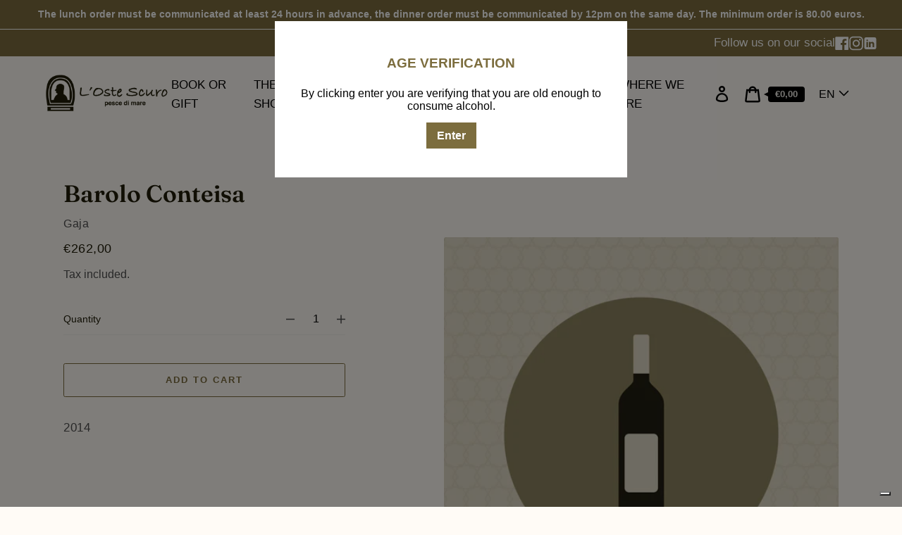

--- FILE ---
content_type: text/css
request_url: https://ristoranteostescuro.tv/cdn/shop/t/2/assets/ostescuro-style.css?v=129172691710231971161762335762
body_size: 3124
content:
*,*:before,*:after{-moz-box-sizing:border-box;-webkit-box-sizing:border-box;box-sizing:border-box}.header{position:fixed!important;width:100%!important;background-color:transparent!important;z-index:990;-webkit-transition:.25s ease-in-out;-o-transition:.25s ease-in-out;-moz-transition:.25s ease-in-out;transition:.25s ease-in-out}.header.sticky{top:38px}.sticky{top:0;padding:10px 35px;background-color:#fffbf6!important;-webkit-transition:.25s ease-in-out;-o-transition:.25s ease-in-out;-moz-transition:.25s ease-in-out;transition:.25s ease-in-out}.sticky .disclosure__button{color:#000!important}.topbar_social{display:-webkit-box;display:-moz-box;display:-ms-flexbox;display:flex;gap:1.5rem;-webkit-box-pack:end;-moz-box-pack:end;-ms-flex-pack:end;justify-content:flex-end;width:100%!important;z-index:999;-webkit-transition:.25s ease-in-out;-o-transition:.25s ease-in-out;-moz-transition:.25s ease-in-out;transition:.25s ease-in-out;padding:.5rem 35px}.topbar_social.sticky{position:fixed!important;background-color:#7c6d3e!important}.topbar_social .header-icons--social{display:-webkit-box;display:-moz-box;display:-ms-flexbox;display:flex;gap:1rem;padding-left:0;list-style:none}.topbar_social .header-icons--social li a{color:#fff}.topbar_social .header-icons--social li a svg{width:20px;height:27px}.l-main-menu{display:none;-webkit-transition:.25s ease-in-out;-o-transition:.25s ease-in-out;-moz-transition:.25s ease-in-out;transition:.25s ease-in-out}@media (min-width: 1080px){.l-main-menu{display:-webkit-box;display:-moz-box;display:-ms-flexbox;display:flex;width:100%}}.l-main-menu ul{list-style-type:none;padding:0;width:100%;display:-webkit-box;display:-moz-box;display:-ms-flexbox;display:flex;-webkit-box-pack:center;-moz-box-pack:center;-ms-flex-pack:center;justify-content:center}.l-main-menu ul li{margin-right:3%}.l-main-menu ul li a{text-transform:uppercase;text-decoration:none;color:#000}.l-main-menu ul li a:hover{text-decoration:underline}.l-main-menu.mobile-open{display:-webkit-box;display:-moz-box;display:-ms-flexbox;display:flex;position:fixed;width:100%;height:100%;top:0;left:0;background:#fff;z-index:10;-webkit-transition:.25s ease-in-out;-o-transition:.25s ease-in-out;-moz-transition:.25s ease-in-out;transition:.25s ease-in-out}.l-main-menu.mobile-open ul{-webkit-box-orient:vertical;-webkit-box-direction:normal;-moz-box-orient:vertical;-moz-box-direction:normal;-ms-flex-direction:column;flex-direction:column;-webkit-box-align:center;-moz-box-align:center;-ms-flex-align:center;align-items:center}.l-main-menu.mobile-open ul li{margin:12px 0}.l-main-menu.mobile-open ul li a{font-size:1.872rem}.disclosure{position:relative}.disclosure .disclosure__button{margin-left:5px;background-color:#fffbf6;text-transform:uppercase;color:#000;border:none;display:-webkit-box;display:-moz-box;display:-ms-flexbox;display:flex;padding:10px 15px}.disclosure .disclosure__button svg{margin-left:5px}.disclosure ul{position:absolute;background-color:#fffbf6!important;list-style-type:none;padding:10px 15px}.disclosure ul a{text-decoration:none;color:#000}.hamburger{display:none}@media (max-width: 1080px){.hamburger{position:relative;display:block;cursor:pointer;margin-left:15px;z-index:10}}.hamburger .hamburger-container{display:-webkit-box;display:-moz-box;display:-ms-flexbox;display:flex;-webkit-box-orient:vertical;-webkit-box-direction:normal;-moz-box-orient:vertical;-moz-box-direction:normal;-ms-flex-direction:column;flex-direction:column;-webkit-box-pack:justify;-moz-box-pack:justify;-ms-flex-pack:justify;justify-content:space-between;height:40px;-webkit-transition:.25s ease-in-out;-o-transition:.25s ease-in-out;-moz-transition:.25s ease-in-out;transition:.25s ease-in-out}.hamburger .hamburger-container.open .top{-webkit-transform:rotate(45deg);-moz-transform:rotate(45deg);-ms-transform:rotate(45deg);transform:rotate(45deg);-webkit-transform-origin:left center;-moz-transform-origin:left center;-ms-transform-origin:left center;transform-origin:left center;-webkit-transition:.25s ease-in-out;-o-transition:.25s ease-in-out;-moz-transition:.25s ease-in-out;transition:.25s ease-in-out}.hamburger .hamburger-container.open .middle{width:0;opacity:0;-webkit-transform-origin:left center;-moz-transform-origin:left center;-ms-transform-origin:left center;transform-origin:left center;-webkit-transition:.25s ease-in-out;-o-transition:.25s ease-in-out;-moz-transition:.25s ease-in-out;transition:.25s ease-in-out}.hamburger .hamburger-container.open .bottom{-webkit-transform:rotate(-45deg);-moz-transform:rotate(-45deg);-ms-transform:rotate(-45deg);transform:rotate(-45deg);-webkit-transform-origin:left center;-moz-transform-origin:left center;-ms-transform-origin:left center;transform-origin:left center;-webkit-transition:.25s ease-in-out;-o-transition:.25s ease-in-out;-moz-transition:.25s ease-in-out;transition:.25s ease-in-out}.hamburger .ham-line{width:53px;height:4px;background-color:#000;display:block;-webkit-transition:.25s ease-in-out;-o-transition:.25s ease-in-out;-moz-transition:.25s ease-in-out;transition:.25s ease-in-out}.note{transition:all .3s ease-in-out;-webkit-transition:all .3s ease-in-out;-moz-transition:all .3s ease-in-out;-ms-transition:all .3s ease-in-out;-o-transition:all .3s ease-in-out;padding:10px}.note h4{position:relative;margin-bottom:0;font-size:1.56rem!important;font-weight:400!important}.note h5{position:relative;margin-top:10px;margin-bottom:10px;font-size:2.028rem}.note ul.disc{list-style:disc;padding-left:20px}.note ul.disc li{list-style:disc}.note ul li{padding-bottom:10px}.note ul li:last-child{padding-bottom:0}.note.error{color:#912020!important;background-color:#d02e2e1a;border-color:#d02e2e}.note.error h4,.note.error h5{color:#a62525!important}.note.base{color:#000!important;background-color:#0000001a;border-color:#000}.note.base h4,.note.base h5{color:#000!important}.note.disable{transition:all .3s ease-in-out;-webkit-transition:all .3s ease-in-out;-moz-transition:all .3s ease-in-out;-ms-transition:all .3s ease-in-out;-o-transition:all .3s ease-in-out;opacity:0;max-height:0;overflow:hidden;padding:0;margin:0 10px}.note.enable{transition:all .3s ease-in-out;-webkit-transition:all .3s ease-in-out;-moz-transition:all .3s ease-in-out;-ms-transition:all .3s ease-in-out;-o-transition:all .3s ease-in-out;opacity:1;max-height:500px;overflow:hidden;padding:10px;margin:10px 0}.js-section__age-checker{position:fixed;top:0;left:0;width:100%;height:100vh;background:#00000080;z-index:1000}.js-section__age-checker.disable{display:none;z-index:0}.age-checker{position:relative;background:#fff;max-width:500px;width:100%;margin:30px auto;padding-bottom:20px}.age-checker--img{max-width:800px}.age-checker--img .age-checker__content{width:50%}.age-checker__wrapper{overflow:hidden}.age-checker__media{position:absolute;width:50%;height:100%;left:0;top:0}.age-checker__media-bg{position:absolute;width:100%;height:100%;-webkit-background-size:cover;-moz-background-size:cover;background-size:cover;background-position:center}.age-checker__content{padding:30px;width:100%;float:right}.age-checker__title{margin-bottom:24px;text-align:center;color:#7c6d3e;text-transform:uppercase}.age-checker__title h3{font-weight:700}.age-checker__desc{text-align:center;margin-bottom:24px}.age-checker__actions{text-align:center}.age-checker__btn{position:relative;top:0;left:0;text-align:center;background:#7c6d3e;color:#fff;font-weight:700;padding:10px 15px;text-decoration:none;margin:0 auto}.age-checker__btn:first-child{margin-bottom:12px}.age-checker__btn:hover{background:#5a4f2d}@media screen and (max-width: 768px 1080px){.age-checker{max-width:500px}.age-checker__media{position:relative;width:100%;height:100px}.age-checker__content{width:100%;padding:18px}.age-checker--img .age-checker__content{width:100%}}.cart__footer{-ms-flex-wrap:wrap;flex-wrap:wrap}.cart__footer .cart__note-wrapper{width:50%;-webkit-box-flex:0;-moz-box-flex:0;-ms-flex:none;flex:none}@media screen and (max-width: 768px 1080px){.cart__footer .cart__note-wrapper{width:100%}}.cart__footer .cart__note-delivery{width:50%;padding:20px;border:1px solid #7c6d3e;-webkit-box-flex:0;-moz-box-flex:0;-ms-flex:none;flex:none}@media screen and (max-width: 768px 1080px){.cart__footer .cart__note-delivery{width:100%}}.cart__footer .cart__note-delivery strong{color:#7c6d3e}.cart__footer .cart__tuning{width:100%;-webkit-box-flex:0;-moz-box-flex:0;-ms-flex:none;flex:none;padding-top:30px;margin-top:30px;border-top:1px solid rgba(124,109,62,.5);margin-left:0;padding-left:0}.cart__footer #mw-dd-container .mw-dd-date-wrapper,.cart__footer #mw-dd-container .mw-dd-time-wrapper{min-width:100%!important}.featured-collections__tablist{display:-webkit-box;display:-moz-box;display:-ms-flexbox;display:flex;-ms-flex-wrap:wrap;flex-wrap:wrap}.featured-collections__tablist .featured-collections__item>*:focus{outline-style:none}.featured-collections__tablist .featured-collections__item .product-card--list{-webkit-box-align:start;-moz-box-align:start;-ms-flex-align:start;align-items:flex-start}.featured-collections__tablist .featured-collections__item .product-card--list .full-width-link:focus{outline-style:none}.featured-collections__tablist .featured-collections__item .product-card--list.vino{padding:1rem 2rem}.featured-collections__tablist .featured-collections__item .product-card--list.vino .product-card__link{margin:0}.featured-collections__tablist .featured-collections__item .product-card--list.vino .product-card__link .product-card__title{font-size:2.028rem}.footer{border-top:0px!important}.gift-card-wrapper{background-color:#fffbf5!important}.product-modal:focus{outline-style:none}.product-modal>*:focus{outline-style:none}.product-modal .product__collection{margin-bottom:2rem}.product-modal .gallery--stacked,.product-modal .gallery__strip{padding-top:4rem}.title .l-title{display:-webkit-box;display:-moz-box;display:-ms-flexbox;display:flex;margin:60px 0}@media screen and (min-width: 1100px){.title .l-title{margin:0}}.title .l-title.center h1,.title .l-title.center h2,.title .l-title.center h3,.title .l-title.center h4,.title .l-title.center h5,.title .l-title.center h6{text-align:center}.title .l-title.right h1,.title .l-title.right h2,.title .l-title.right h3,.title .l-title.right h4,.title .l-title.right h5,.title .l-title.right h6{text-align:right}.title .l-title a{display:inline-block;color:inherit;margin:0 auto}body.menu-page .page__title{font-size:4.368rem}body.menu-page .page .menu-lang,body.menu-page .page .menu-footer{text-align:center;margin:0;padding:0}body.menu-page .page .menu-lang li,body.menu-page .page .menu-footer li{list-style:none;display:inline;padding:5px 10px}body.menu-page .page .menu-lang li a,body.menu-page .page .menu-footer li a{color:#201d08}body.menu-page .page .menu-lang .product-form__add-to-cart,body.menu-page .page .menu-footer .product-form__add-to-cart{text-align:center}body.menu-page .page .menu-lang{margin-top:13%}body.menu-page .page .rte h2{font-size:2.886rem}body.menu-page .page .rte div,body.menu-page .page .rte p{font-size:1.794rem}main.bb-main-index .shopify-section:first-child{padding-top:0!important}main .shopify-section:first-child,.cart{padding-top:8%}#ristorante:before{content:"";position:absolute;width:600px;height:216px;top:50%;margin-top:20%;margin-left:-300px;left:0;background:url(../assets/fish-1.png) 0 0 no-repeat;-webkit-background-size:cover;-moz-background-size:cover;background-size:cover;-webkit-transform:rotate(-30deg);-moz-transform:rotate(-30deg);-ms-transform:rotate(-30deg);transform:rotate(-30deg);opacity:.25;display:none;z-index:-1}@media (min-width: 1025px){#ristorante:before{display:inherit;margin-top:0}}#menu:before{content:"";position:absolute;width:600px;height:509px;top:0;left:0;margin-left:-400px;margin-top:0%;background:url(../assets/fish-2.png) 0 0 no-repeat;-webkit-background-size:cover;-moz-background-size:cover;background-size:cover;opacity:.25;display:none}@media (min-width: 1025px){#menu:before{display:inherit}}#menu:after{content:"";position:absolute;width:600px;height:244px;top:0;margin-top:30%;right:0;margin-right:-350px;background:url(../assets/fish-3.png) 0 0 no-repeat;-webkit-background-size:cover;-moz-background-size:cover;background-size:cover;opacity:.25;display:none}@media (min-width: 1025px){#menu:after{display:inherit}}#prenota:before{content:"";position:absolute;width:600px;height:318px;bottom:0;right:0;margin-bottom:-100px;margin-right:-200px;z-index:-1;background:url(../assets/fish-4.png) 0 0 no-repeat;opacity:.25;display:none}@media (min-width: 1025px){#prenota:before{display:inherit}}.cover-wrapper{position:relative;overflow:hidden}.cover-wrapper h2{color:#fff}.cover-wrapper .image-with-text__inner{-webkit-box-pack:center;-moz-box-pack:center;-ms-flex-pack:center;justify-content:center;position:relative;height:80vh;z-index:2}@media only screen and (min-width: 46.85em){.cover-wrapper .image-with-text__inner{grid-template-columns:2fr 1fr}}.cover-wrapper .rellax{width:100%;height:100%;-o-object-fit:cover;object-fit:cover;z-index:0;position:absolute}.cover-wrapper .rellax img{height:100%;-o-object-fit:cover;object-fit:cover;-o-object-position:left;object-position:left}@media only screen and (min-width: 46.85em){.cover-wrapper .rellax img{width:100%;-o-object-position:center;object-position:center}}.cover-wrapper .home-overlay{position:absolute;background-color:#000;opacity:.25;width:100%;height:100%;z-index:1}.message-text{text-align:center;padding:60px 20px 0}#l-padding-home-new h2{font-size:-moz-calc(var(--font-heading-base-size) * 3)!important;font-size:calc(var(--font-heading-base-size) * 3)!important}@media (min-width: 0px) and (max-width: 1080px){#l-padding-home-new h2{font-size:-moz-calc(var(--font-heading-base-size) * 2.2)!important;font-size:calc(var(--font-heading-base-size) * 2.2)!important}}#l-padding-home-new .video-cover{display:-webkit-box;display:-moz-box;display:-ms-flexbox;display:flex;height:100%}#l-padding-home-new .video-cover video{width:100%;-o-object-fit:cover;object-fit:cover}#l-padding-home-new .image-with-text__inner{-webkit-box-pack:end;-moz-box-pack:end;-ms-flex-pack:end;justify-content:flex-end;-webkit-box-align:center;-moz-box-align:center;-ms-flex-align:center;align-items:center;grid-template-columns:1fr}#l-padding-home-new .image-with-text__inner .image-with-text__content{-webkit-box-pack:end;-moz-box-pack:end;-ms-flex-pack:end;justify-content:flex-end;-webkit-box-align:center;-moz-box-align:center;-ms-flex-align:center;align-items:center}@media (min-width: 750px){#l-padding-home-new .image-with-text__inner .image-with-text__content{height:100%}}#l-padding-home-new .image-with-text__inner .image-with-text__content .image-with-text__button{margin:0 auto;background-color:#7c6d3e;border-color:#7c6d3e;color:#fffbf6;-webkit-transition:all .2s ease;-o-transition:all .2s ease;-moz-transition:all .2s ease;transition:all .2s ease}#l-padding-home-new .image-with-text__inner .image-with-text__content .image-with-text__button:hover{background-color:#b6a77a;border-color:#b6a77a}.section_home_new{padding:60px 0;position:relative;overflow:hidden}@media (min-width: 0px) and (max-width: 1080px){.section_home_new{padding:20px 0}}.section_home_new h2{font-size:-moz-calc(var(--font-heading-base-size) * 2.2)!important;font-size:calc(var(--font-heading-base-size) * 2.2)!important}@media (min-width: 0px) and (max-width: 1080px){.section_home_new h2{text-align:center;font-size:-moz-calc(var(--font-heading-base-size) * 1.8)!important;font-size:calc(var(--font-heading-base-size) * 1.8)!important;margin-bottom:30px}}@media (min-width: 0px) and (max-width: 1080px){.section_home_new h2.image-with-text__heading{font-size:-moz-calc(var(--font-heading-base-size) * 2.2)!important;font-size:calc(var(--font-heading-base-size) * 2.2)!important}}.section_home_new h3{color:#7c6d3e;font-size:1.96rem;line-height:1em;text-transform:uppercase;padding:0;margin:0}.section_home_new.home_titolo{padding:120px 0 0}@media (min-width: 0px) and (max-width: 1080px){.section_home_new.home_titolo{padding:20px 0 0}}.section_home_new.home_titolo h2{text-align:center;margin-bottom:2rem}.section_home_new .image-with-text__right-img img,.section_home_new .image-with-text__right-img.full img,.section_home_new .image-with-text__left-img.full img{width:100%;height:100%;-o-object-fit:cover;object-fit:cover}@media (min-width: 768px) and (max-width: 1080px){.section_home_new .image-with-text__inner{-webkit-column-gap:6.5rem;-moz-column-gap:6.5rem;column-gap:6.5rem}}.section_home_new .logo-section{display:grid;grid-template-columns:1fr 1fr 1fr}.section_home_new .logo-section p{text-align:center}.section_home_new .logo-section figure{margin:0;display:-webkit-box;display:-moz-box;display:-ms-flexbox;display:flex;-webkit-box-pack:center;-moz-box-pack:center;-ms-flex-pack:center;justify-content:center}.section_home_new .logo-section figure img{height:50%;width:80%}.section_home_new .cognito_form{grid-template-columns:1fr}.section_home_new .cognito_form h2{text-align:center}.section_home_new .image-amazing{display:grid;grid-template-columns:50% 50%;margin-bottom:30px}.section_home_new .image-amazing img{max-width:80%}.section_home_new.home_riconoscimenti a{color:currentColor}.section_home_new.home_riconoscimenti #instagram-home-block_content{grid-template-columns:1fr 1fr}.section_home_new.home_riconoscimenti #instagram-home-block_content img{height:auto}.section_home_new .b-ordina-ora{background-color:#7c6d3e;color:#fffbf6}#seguici h2{margin-top:50px;grid-column:inherit;text-align:center}#seguici h2 ul{-webkit-box-pack:center;-moz-box-pack:center;-ms-flex-pack:center;justify-content:center}#seguici .footer-icons{display:-webkit-box;display:-moz-box;display:-ms-flexbox;display:flex}#seguici .footer-icons svg{color:#6a6a6a}#seguici #instagram-home-block_content{display:grid;grid-template-columns:1fr 1fr 1fr;-webkit-column-gap:2.5rem;-moz-column-gap:2.5rem;column-gap:2.5rem;row-gap:2.5rem}@media (min-width: 0px) and (max-width: 767px){#seguici #instagram-home-block_content{grid-template-columns:1fr 1fr}#seguici #instagram-home-block_content h2{grid-column:1 / span 2}}#seguici #instagram-home-block_content img{width:100%;height:300px;-o-object-fit:cover;object-fit:cover}@media (min-width: 0px) and (max-width: 767px){#seguici #instagram-home-block_content img{height:20vh}}.gift-cta{margin:40px auto 0;display:inline-block}.cover-wrapper-section{position:relative;overflow:hidden;height:30vh}@media screen and (min-width: 768px){.cover-wrapper-section{height:50vh}}.cover-wrapper-section .rellax2{width:100%}.video-cover-section{padding:4.5rem 3.2rem}@media (min-width: 768px){.video-cover-section{max-width:80%;margin:0 auto}}.video-cover-section .image-with-text__content{text-align:center;padding-bottom:40px}.video-cover-section .image-with-text__content h4{margin:0;padding-top:12px}.video-cover-section__video{position:relative}.video-cover-section__video video{width:100%;height:100%}.video-cover-section__video__cover{position:absolute;top:0;left:0;z-index:1}.video-cover-section__video__cover svg{position:absolute;top:50%;left:50%;-webkit-transform:translate(-50%,-50%);-moz-transform:translate(-50%,-50%);-ms-transform:translate(-50%,-50%);transform:translate(-50%,-50%);background:transparent;border:none;cursor:pointer;z-index:10;padding:0}.contact-form-section{padding:1.5rem;-webkit-border-radius:.25rem;-moz-border-radius:.25rem;border-radius:.25rem}.contact-form-section h2{margin-bottom:1rem;font-size:1.5rem;color:#333;text-align:center}.contact-form{display:-webkit-box;display:-moz-box;display:-ms-flexbox;display:flex;-webkit-box-orient:vertical;-webkit-box-direction:normal;-moz-box-orient:vertical;-moz-box-direction:normal;-ms-flex-direction:column;flex-direction:column;gap:1rem}.contact-form .contact-field{display:-webkit-box;display:-moz-box;display:-ms-flexbox;display:flex;-webkit-box-orient:vertical;-webkit-box-direction:normal;-moz-box-orient:vertical;-moz-box-direction:normal;-ms-flex-direction:column;flex-direction:column}@media (min-width: 900px){.contact-form{grid-template-columns:1fr 1fr;display:grid;gap:1.5rem}.contact-form label,.contact-form input,.contact-form select,.contact-form textarea{width:100%}}.contact-form .span{grid-column:1 / span 2}.contact-form label{padding-bottom:5px}.contact-form input[type=text],.contact-form input[type=email],.contact-form input[type=tel],.contact-form input[type=number],.contact-form input[type=date],.contact-form select,.contact-form textarea{width:100%;padding:.8rem .5rem;font-size:1.3rem;line-height:1.25;border:1px solid #b7a97f;-webkit-border-radius:.25rem;-moz-border-radius:.25rem;border-radius:.25rem;background-color:#fff;-webkit-transition:border-color .2s;-o-transition:border-color .2s;-moz-transition:border-color .2s;transition:border-color .2s}.contact-form input[type=text]:focus,.contact-form input[type=email]:focus,.contact-form input[type=tel]:focus,.contact-form input[type=number]:focus,.contact-form input[type=date]:focus,.contact-form select:focus,.contact-form textarea:focus{border-color:#7c6d3e;outline:none}.contact-form textarea{resize:vertical}.contact-form select{-moz-appearance:none;appearance:none;-webkit-appearance:none;border:1px solid #b7a97f;-webkit-border-radius:4px;-moz-border-radius:4px;border-radius:4px;padding:.8rem .5rem;background-color:#fff;background-image:url("data:image/svg+xml,%3Csvg fill='none' height='24' viewBox='0 0 24 24' width='24' xmlns='http://www.w3.org/2000/svg'%3E%3Cpath d='M7 10l5 5 5-5' stroke='%23000000' stroke-width='1.5' stroke-linecap='round' stroke-linejoin='round'/%3E%3C/svg%3E");background-position:right 1rem center;background-repeat:no-repeat;-webkit-background-size:16px 16px;-moz-background-size:16px 16px;background-size:16px 16px;font-size:1.3rem;color:#333}.contact-form select:focus{outline:none;border-color:#666}.contact-form input[type=date]{position:relative;-moz-appearance:none;appearance:none;-webkit-appearance:none;-webkit-background-clip:padding-box;border:1px solid #b7a97f;-webkit-border-radius:4px;-moz-border-radius:4px;border-radius:4px;padding:.8rem .5rem;background-color:#fff;font-size:1.3rem;color:#333}.contact-form input[type=date]::-webkit-calendar-picker-indicator{opacity:0;cursor:pointer;position:absolute;right:.75rem;width:24px;height:24px}.contact-form input[type=date]{background-image:url("data:image/svg+xml,%3Csvg stroke='%%23000000' ... %3E%3C/svg%3E");background-repeat:no-repeat;background-position:right .75rem center;-webkit-background-size:16px 16px;-moz-background-size:16px 16px;background-size:16px 16px}.contact-form input[type=date]:focus{outline:none;border-color:#b7a97f}.contact-form .privacy-check{display:-webkit-box;display:-moz-box;display:-ms-flexbox;display:flex;gap:10px;accent-color:#b7a97f}.contact-form .privacy-check input{width:unset}.contact-form .privacy-check p{font-size:1.2rem;line-height:1.5rem}
/*# sourceMappingURL=/cdn/shop/t/2/assets/ostescuro-style.css.map?v=129172691710231971161762335762 */


--- FILE ---
content_type: text/javascript
request_url: https://ristoranteostescuro.tv/cdn/shop/t/2/assets/custom.js?v=167320486356667863641734358186
body_size: -286
content:
(function($2){var checkAgeContainer=$2("#shopify-section-age-checker");Cookies.get("checkAge")!="ok"&&checkAgeContainer.removeClass("disable"),$2(".age-checker__btn").on("click",function(){checkAgeContainer.addClass("disable"),Cookies.set("checkAge","ok")})})(jQuery),$(function(){let smoothElement=document.querySelectorAll(".smoothScroll a");for(let el of smoothElement)el.addEventListener("click",function(){if(location.pathname.replace(/^\//,"")==this.pathname.replace(/^\//,"")&&location.hostname==this.hostname){var target=$(this.hash);if(target=target.length?target:$("[name="+this.hash.slice(1)+"]"),target.length)return $("html,body").animate({scrollTop:target.offset().top},500),$(".hamburger-container").removeClass("open"),$(".l-main-menu").removeClass("mobile-open"),!1}})}),$(".hamburger").on("click",function(){$(".hamburger-container").toggleClass("open"),$(".l-main-menu").toggleClass("mobile-open")}),$(window).scroll(function(){$(this).scrollTop()>20?($(".header").addClass("sticky"),$(".topbar_social").addClass("sticky")):($(".header").removeClass("sticky"),$(".topbar_social").removeClass("sticky"))});
//# sourceMappingURL=/cdn/shop/t/2/assets/custom.js.map?v=167320486356667863641734358186


--- FILE ---
content_type: text/javascript; charset=utf-8
request_url: https://ristoranteostescuro.tv/en/products/barolo-conteisa.js
body_size: 263
content:
{"id":5418359455898,"title":"Barolo Conteisa","handle":"barolo-conteisa","description":"\u003cp\u003e2014\u003c\/p\u003e","published_at":"2020-07-01T09:58:39+02:00","created_at":"2020-07-01T09:58:40+02:00","vendor":"Gaja","type":"Vino","tags":["Vini rossi d'Italia"],"price":26200,"price_min":26200,"price_max":26200,"available":true,"price_varies":false,"compare_at_price":null,"compare_at_price_min":0,"compare_at_price_max":0,"compare_at_price_varies":false,"variants":[{"id":34954571350170,"title":"Default Title","option1":"Default Title","option2":null,"option3":null,"sku":"","requires_shipping":true,"taxable":true,"featured_image":null,"available":true,"name":"Barolo Conteisa","public_title":null,"options":["Default Title"],"price":26200,"weight":0,"compare_at_price":null,"inventory_management":"shopify","barcode":"","requires_selling_plan":false,"selling_plan_allocations":[]}],"images":["\/\/cdn.shopify.com\/s\/files\/1\/0418\/3277\/5834\/products\/rosso-italia_4c691393-8b2a-4505-a03e-14b23375f653.jpg?v=1593590320"],"featured_image":"\/\/cdn.shopify.com\/s\/files\/1\/0418\/3277\/5834\/products\/rosso-italia_4c691393-8b2a-4505-a03e-14b23375f653.jpg?v=1593590320","options":[{"name":"Title","position":1,"values":["Default Title"]}],"url":"\/en\/products\/barolo-conteisa","media":[{"alt":null,"id":9851588051098,"position":1,"preview_image":{"aspect_ratio":1.0,"height":2250,"width":2250,"src":"https:\/\/cdn.shopify.com\/s\/files\/1\/0418\/3277\/5834\/products\/rosso-italia_4c691393-8b2a-4505-a03e-14b23375f653.jpg?v=1593590320"},"aspect_ratio":1.0,"height":2250,"media_type":"image","src":"https:\/\/cdn.shopify.com\/s\/files\/1\/0418\/3277\/5834\/products\/rosso-italia_4c691393-8b2a-4505-a03e-14b23375f653.jpg?v=1593590320","width":2250}],"requires_selling_plan":false,"selling_plan_groups":[]}

--- FILE ---
content_type: text/javascript
request_url: https://ristoranteostescuro.tv/cdn/shop/t/2/assets/theme.min.js?v=83185504761620436051593419088
body_size: 12314
content:
!function(t,e){function n(t,e){let n;return(...i)=>{clearTimeout(n),n=setTimeout(()=>t.apply(this,i),e)}}function i(t){const e=t||theme.stylesheet;return void 0===this.stylesheetPromise&&(this.stylesheetPromise=new Promise(t=>{const n=document.querySelector(`link[href="${e}"]`);n.loaded&&t(),window.onloadCSS(n,function(){t()})})),this.stylesheetPromise}function r(t){const e=["webkitTransitionEnd","otransitionend","oTransitionEnd","msTransitionEnd","transitionend"],n=["WebkitTransition","MozTransition","OTransition","msTransition","transition"];let i=0,r=Promise.resolve();return n.forEach(()=>{i||(i=parseFloat(window.getComputedStyle(t).transitionDuration))}),i>0&&(r=new Promise(n=>{function i(e){e.target===t&&(r.forEach(({event:event,handler:handler})=>{t.removeEventListener(event,handler)}),n())}const r=e.map(e=>{return t.addEventListener(e,i),{event:e,handler:i}})})),r}function s(){let t=window.navigator.cookieEnabled;return t||(document.cookie="testcookie",t=document.cookie.indexOf("testcookie")!==-1),t}function o(t){const e=document.createElement("span");e.innerHTML=t.selectedOptions[0].label,document.querySelector(".footer").appendChild(e);const n=e.offsetWidth;e.remove(),t.style.width=`${n+50}px`}function a(t,e="min"){return`(${e}-width: ${{medium:"46.85em",large:"61.85em",widescreen:"87.5em"}[t]})`}function c(){return JSON.parse(JSON.stringify({credentials:"same-origin",headers:{"X-Requested-With":"XMLHttpRequest","Content-Type":"application/json;"}}))}function u(t,e){return fetch(t,e).then(function(t){if(!t.ok)throw t;return t.json()})}function d(){return u("/cart.js",c())}function l(t){var e=c();return delete e.headers["Content-Type"],e.method="POST",e.body=t,u("/cart/add.js",e)}function h(t,e){var n=c();return e=e||{},n.method="POST",n.body=JSON.stringify({line:t,quantity:e.quantity,properties:e.properties}),u("/cart/change.js",n)}function p(t){var e=c();return e.method="POST",e.body=JSON.stringify(t),u("/cart/update.js",e)}function m(t){if("string"!=typeof t||2!==t.split(":").length)throw new TypeError("Theme Cart: Provided key value is not a string with the format xxx:xxx")}function f(t){if("number"!=typeof t||isNaN(t))throw new TypeError("Theme Cart: An object which specifies a quantity or properties value is required")}function y(t){if("number"!=typeof t||isNaN(t))throw new TypeError("Theme Cart: Variant ID must be a number")}function v(t){if("object"!=typeof t)throw new TypeError("Theme Cart: Properties must be an object")}function g(t){if(!(t instanceof HTMLFormElement))throw new TypeError("Theme Cart: Form must be an instance of HTMLFormElement")}function w(t){if("object"!=typeof t)throw new TypeError("Theme Cart: Options must be an object");if(void 0===t.quantity&&void 0===t.properties)throw new Error("Theme Cart: You muse define a value for quantity or properties");void 0!==t.quantity&&f(t.quantity),void 0!==t.properties&&v(t.properties)}function b(){return d()}function E(t){return m(t),d().then(function(e){var n=-1;return e.items.forEach(function(e,i){n=e.key===t?i+1:n}),n===-1?Promise.reject(new Error("Theme Cart: Unable to match line item with provided key")):n})}function S(t){g(t);var e=new FormData(t);return y(parseInt(e.get("id"),10)),l(e)}function C(t,e){return m(t),w(e),E(t).then(function(t){return h(t,e)})}function L(t){return p({note:t})}function T(){return p({note:""})}function _(){this.entries=[]}function M(t,e){return I(t),k(t,A(t,e))}function k(t,e){return I(t),P(e),t.variants.filter(function(t){return e.every(function(e,n){return t.options[n]===e})})[0]||null}function A(t,e){I(t),q(e);var n=[];return e.forEach(function(e){for(var i=0;i<t.options.length;i++)if(t.options[i].name.toLowerCase()===e.name.toLowerCase()){n[i]=e.value;break}}),n}function I(t){if("object"!=typeof t)throw new TypeError(t+" is not an object.");if(0===Object.keys(t).length&&t.constructor===Object)throw new Error(t+" is empty.")}function q(t){if(!Array.isArray(t))throw new TypeError(t+" is not an array.");if(0===t.length)return[];if(!t[0].hasOwnProperty("name"))throw new Error(t[0]+"does not contain name key.");if("string"!=typeof t[0].name)throw new TypeError("Invalid value type passed for name of option "+t[0].name+". Value should be string.")}function P(t){if(Array.isArray(t)&&"object"==typeof t[0])throw new Error(t+"is not a valid array of options.")}function x(t,e,n){this.element=t,this.product=R(e),n=n||{},this._listeners=new _,this._listeners.add(this.element,"submit",this._onSubmit.bind(this,n)),this.optionInputs=this._initInputs(st.optionInput,n.onOptionChange),this.quantityInputs=this._initInputs(st.quantityInput,n.onQuantityChange),this.propertyInputs=this._initInputs(st.propertyInput,n.onPropertyChange)}function H(t,e){return t.reduce(function(t,n){return(n.checked||"radio"!==n.type&&"checkbox"!==n.type)&&t.push(e({name:n.name,value:n.value})),t},[])}function O(t,e){return t.reduce(function(t,n){return(n.checked||"radio"!==n.type&&"checkbox"!==n.type)&&(t[e(n.name)]=n.value),t},{})}function R(t){if("object"!=typeof t)throw new TypeError(t+" is not an object.");if(void 0===t.variants[0].options)throw new TypeError("Product object is invalid. Make sure you use the product object that is output from {{ product | json }} or from the http://[your-product-url].js route");return t}t="default"in t?t.default:t;const N={TAB:"tab",ENTER:"enter",ESC:"escape",SPACE:" ",END:"end",HOME:"home",LEFT:"arrowleft",UP:"arrowup",RIGHT:"arrowright",DOWN:"arrowdown"},B={stage:"data-popup-stage",popup:"data-popup",open:"data-popup-open",close:"data-popup-close",focus:"data-popup-focus"},F={open:"is-open",transitionReady:"transition-ready",preventScrolling:"prevent-scrolling"};class D{constructor(t){this.name=t}init(){this.elements=this.getElements(),this.bindEvents(),this.keyUpHandler=this.onKeyUp.bind(this),this.scrollPosition=window.pageYOffset}getElements(){return{stage:document.querySelector(`[${B.stage}=${this.name}]`),popup:document.querySelector(`[${B.popup}=${this.name}]`),open:document.querySelectorAll(`[${B.open}=${this.name}]`),close:document.querySelectorAll(`[${B.close}=${this.name}]`),focus:document.querySelector(`[${B.focus}=${this.name}]`)}}bindEvents(){this.elements.open.forEach(t=>{t.addEventListener("click",t=>this.openPopup(t))}),this.elements.close.forEach(t=>{t.addEventListener("click",()=>this.closePopup())})}openPopup(t){t.preventDefault&&t.preventDefault(),this.prepareAnimation(),this.elements.stage.classList.add(F.open),this.sleepAnimation(),this.elements.focus?e.trapFocus(this.elements.popup,{elementToFocus:this.elements.focus}):e.trapFocus(this.elements.popup),this.elements.triggerNode=t.currentTarget,this.elements.triggerNode.setAttribute("aria-expanded",!0),this.enableScrollLock(),document.addEventListener("keyup",this.keyUpHandler)}closePopup(){this.prepareAnimation(),this.elements.stage.classList.remove(F.open),this.sleepAnimation(),e.removeTrapFocus(),this.elements.triggerNode.focus(),this.elements.triggerNode.setAttribute("aria-expanded",!1),this.disableScrollLock(),document.removeEventListener("keyup",this.keyUpHandler),this.elements.triggerNode.dispatchEvent(new window.CustomEvent("popup_closed"))}prepareAnimation(){this.elements.stage.classList.add(F.transitionReady)}sleepAnimation(){return r(this.elements.popup).then(()=>{this.elements.stage.classList.remove(F.transitionReady)})}enableScrollLock(){this.scrollPosition=window.pageYOffset,document.body.style.top=`-${this.scrollPosition}px`,document.body.classList.add(F.preventScrolling)}disableScrollLock(){document.body.classList.remove(F.preventScrolling),document.body.style.removeProperty("top"),window.scrollTo(0,this.scrollPosition)}onKeyUp(t){t.key.toLowerCase()===N.ESC&&this.closePopup()}}var j=function(t,e){return e={exports:{}},t(e,e.exports),e.exports}(function(t,e){"use strict";function n(t,e){function n(t){var e=arguments.length>1&&void 0!==arguments[1]?arguments[1]:2,n=arguments.length>2&&void 0!==arguments[2]?arguments[2]:",",i=arguments.length>3&&void 0!==arguments[3]?arguments[3]:".";if(isNaN(t)||null==t)return 0;t=(t/100).toFixed(e);var r=t.split(".");return r[0].replace(/(\d)(?=(\d\d\d)+(?!\d))/g,"$1"+n)+(r[1]?i+r[1]:"")}"string"==typeof t&&(t=t.replace(".",""));var r="",s=e||i;switch(s.match(/\{\{\s*(\w+)\s*\}\}/)[1]){case"amount":r=n(t,2);break;case"amount_no_decimals":r=n(t,0);break;case"amount_with_comma_separator":r=n(t,2,".",",");break;case"amount_no_decimals_with_comma_separator":r=n(t,0,".",",")}return s.replace(/\{\{\s*(\w+)\s*\}\}/,r)}Object.defineProperty(e,"__esModule",{value:!0}),e.formatMoney=n;var i="${{amount}}"}),U=j.formatMoney;const W={cartItemsWrapper:"[data-cart-items]",cartItem:"data-cart-item",quantityInput:"[data-cart-item-quantity]",remove:"[data-remove]",cartNote:"[data-cart-note]",cartPrice:"[data-cart-price]",priceLiveRegion:"[data-price-live-region]",checkoutButton:"[data-checkout-button]",cartItemError:"[data-cart-item-error]",closeButton:"[data-cart-close]",emptyText:"[data-cart-empty-text]",discounts:"[data-discounts]"},V={isEmpty:"is-empty",cookiesDisabled:"cookies-disabled",hasError:"has-error"};class Q{constructor(t){this.elements={cart:t}}init(){if(!s())return void this.elements.cart.classList.add(V.cookiesDisabled);Object.assign(this.elements,this.getCartElements(),this.getItemElements()),this.bindContextOfThis(),this.debouncedOnCartItemInput=n((t,e)=>{this.onCartItemInput(t,e)},300),this.addCartEvents(),this.addItemEvents()}bindContextOfThis(){this.onCartItemInput=this.onCartItemInput.bind(this),this.onCartItemClick=this.onCartItemClick.bind(this),this.updateCartNote=this.updateCartNote.bind(this)}getItemElements(){return{cartItems:this.elements.cart.querySelectorAll(`[${W.cartItem}]`)}}getCartElements(){return{cartNote:this.elements.cart.querySelector(W.cartNote)}}addItemEvents(){this.elements.cartItems.forEach(t=>{t.addEventListener("change",t=>{this.debouncedOnCartItemInput(t,t.currentTarget)}),t.addEventListener("click",this.onCartItemClick)})}addCartEvents(){this.elements.cartNote&&this.elements.cartNote.addEventListener("input",this.updateCartNote)}onCartItemInput(t,e){t.preventDefault();const n=e.querySelector(W.quantityInput);return t.target===n&&this.updateQuantity(t,e)}onCartItemClick(t){const e=t.currentTarget.querySelector(W.remove);t.target===e&&(t.preventDefault(),t.target.disabled=!0,this.removeItem(t))}updateQuantity(t,e){const n=e.dataset.cartItem,i=n.substr(0,n.indexOf(":")),r=t.target,s=r.value||1,o=parseInt(s,10);return this.removeLineItemError(e),C(n,{quantity:o}).then(t=>{return this.renderCart(t),t.item_count?this.renderCartItems(t):(this.renderEmptyCart(),!1)}).then(t=>{if(t){const e=t.items.find(t=>t.key===n),r=t.items.reduce((t,e)=>{return e.id===Number(i)?t+e.quantity:t},0),s=this.elements.cart.querySelector(`[${W.cartItem}="${n}"]`);if(s&&s.querySelector(W.quantityInput).focus(),!(o<=r)){const t=s.querySelector(W.cartItemError);this.updateLineItemError(t,e)}}})}updateCartNote(){const t=this.elements.cartNote.value;if(t)return void L(t);T()}removeItem(t){return C(t.currentTarget.dataset.cartItem,{quantity:0}).then(t=>{if(this.renderCart(t),!t.item_count)return void this.renderEmptyCart();this.renderCartItems(),this.elements.closeButton=this.elements.closeButton||this.elements.cart.querySelector(W.closeButton),this.elements.closeButton.focus()})}updateLineItemError(t,e){let n=theme.strings.quantityError;n=n.replace("[quantity]",e.quantity).replace("[title]",e.title),t.innerHTML=n,t.classList.add(V.hasError)}removeLineItemError(t){const e=t.querySelector(W.cartItemError);e.classList.remove(V.hasError),e.textContent=""}changeCheckoutButtonState(t){this.elements.checkoutButton=this.elements.checkoutButton||this.elements.cart.querySelector(W.checkoutButton),this.elements.checkoutButton.disabled=t}onNewItemAdded(){return this.renderCartItems(),b().then(t=>{this.renderCart(t)})}renderCartItems(t){return fetch(`${theme.rootUrl}?section_id=cart-items`).then(t=>{return t.text()}).then(e=>{return this.elements.cartItemsWrapper=this.elements.cartItemsWrapper||this.elements.cart.querySelector(W.cartItemsWrapper),this.elements.cartItemsWrapper.innerHTML=e,Object.assign(this.elements,this.getItemElements()),this.addItemEvents(),t})}renderCart(t){this.renderSubtotalPrice(t.total_price),this.renderPriceLiveRegion(t),this.renderCartLevelDiscounts(),t.item_count&&(this.elements.cart.classList.remove(V.isEmpty),this.changeCheckoutButtonState(!1))}renderEmptyCart(){this.elements.cart.classList.add(V.isEmpty),this.changeCheckoutButtonState(!0),this.elements.cartEmptyText=this.elements.cartEmptyText||this.elements.cart.querySelector(W.emptyText),this.elements.cartEmptyText.setAttribute("tabindex","-1"),this.elements.cartEmptyText.focus()}renderCartLevelDiscounts(){return fetch(`${theme.rootUrl}?section_id=cart-discounts`).then(t=>{return t.text()}).then(t=>{this.elements.discounts=this.elements.discounts||this.elements.cart.querySelector(W.discounts),this.elements.discounts.innerHTML=t})}renderSubtotalPrice(t){const e=U(t,theme.moneyFormat);this.elements.cartPrice=this.elements.cartPrice||document.body.querySelectorAll(W.cartPrice),this.elements.cartPrice.forEach(t=>{t.innerHTML=e})}renderPriceLiveRegion(t){const e=t.total_price;this.elements.priceLiveRegion=this.elements.priceLiveRegion||this.elements.cart.querySelector(W.priceLiveRegion);const n=this.formatPriceLiveRegionText(e);this.elements.priceLiveRegion.textContent=n,this.elements.priceLiveRegion.setAttribute("aria-hidden",!1),window.setTimeout(()=>{this.elements.priceLiveRegion.setAttribute("aria-hidden",!0)},1e3)}formatPriceLiveRegionText(t){const e=U(t,theme.moneyFormat);return`${theme.strings.subtotal}: ${e}`}getItemFromState(t,e){return e.items.find(e=>e.key===t)}}const K={form:"[data-form]",formInputWrapper:"[data-form-input-wrapper]",formStatus:"[data-form-status]"},G={floatingLabel:"form__input-wrapper--floating-label"};class z{constructor(){document.querySelectorAll(K.form).forEach(t=>{this._focusFormStatus(t),this._handleFormInputLabels(t)})}_focusFormStatus(t){const e=t.querySelector(K.formStatus);e&&(e.focus(),e.addEventListener("blur",()=>{e.removeAttribute("tabindex")}))}_handleFormInputLabels(t){const e=t.querySelectorAll(K.formInputWrapper);e&&e.forEach(t=>{t.addEventListener("focusin",()=>{t.classList.add(G.floatingLabel)}),t.addEventListener("focusout",e=>{""===e.target.value&&t.classList.remove(G.floatingLabel)})})}}const J={cookiesDisabled:"cookies-disabled"};class X{constructor(t){this.elements={cart:t}}init(){s()||this.elements.cart.classList.add(J.cookiesDisabled)}}const Y={arrow:"[data-scroller-arrow]",menu:"[data-scroller-content]",wrapper:"[data-scroller-wrapper]"},$={noTransition:"scroller-content--no-transition",wrapper:"scroller-wrapper"},Z={offset:250};class tt{constructor(t){this.container=t,this.init()}init(){this.wrapper=this.container.querySelector(Y.wrapper),this.wrapper&&(this.initialized=!0,this.menu=this.wrapper.querySelector(Y.menu),this.arrows=this.container.querySelectorAll(Y.arrow),this.isTransitioning=!1,this._setupEventHandlers(),i().then(()=>{this._recalculateOverflow()}))}makeElementVisible(t){if("none"!==this.overflowValue&&this.initialized){let e=!0;const n=Z.offset/2,i=t.getBoundingClientRect(),r=Math.floor(i.left)-n,s=Math.floor(i.right)+n;if(s>this.wrapperRect.right?(this.direction="next",e=!1):r<this.wrapperRect.left&&(this.direction="previous",e=!1),!e&&!this.isTransitioning){this.isTransitioning=!0;const e=this._getDistanceToElement(s,t.offsetLeft,n);this._setMenuTranslateX(e)}}}destroy(){this.initialized&&(this.wrapper.removeEventListener("scroll",this.eventHandlers.recalculateOverflow,{passive:!0}),window.removeEventListener("resize",this.eventHandlers.debounceScroller),this.arrows.forEach(t=>{t.removeEventListener("click",this.eventHandlers.onArrowClick)}))}_recalculateOverflow(){const t=this._getOverflowValue();this._setOverflowClass(t)}_setupEventHandlers(){this.eventHandlers=this._getEventHandlers(),this.wrapper.addEventListener("scroll",this.eventHandlers.recalculateOverflow,{passive:!0}),window.addEventListener("resize",this.eventHandlers.debounceScroller),this.arrows.forEach(t=>{t.addEventListener("click",this.eventHandlers.onArrowClick)})}_getEventHandlers(){return{recalculateOverflow:this._recalculateOverflow.bind(this),onArrowClick:this._onArrowClick.bind(this),debounceScroller:n(()=>{this._recalculateOverflow()},250)}}_getOverflowValue(){this._getSelectorsDomRect();const t=Math.floor(this.wrapperRect.left),e=Math.floor(this.wrapperRect.right),n=Math.floor(this.menuRect.left),i=Math.floor(this.menuRect.right),r=n<t,s=i>e;let o="none";return r&&s?o="both":r?o="left":s&&(o="right"),o}_getSelectorsDomRect(){this.wrapperRect=this.wrapper.getBoundingClientRect(),this.menuRect=this.menu.getBoundingClientRect()}_setOverflowClass(t){this.overflowValue!==t&&(this.wrapper.classList.remove(`${$.wrapper}--${this.overflowValue}`),window.requestAnimationFrame(()=>{this.wrapper.classList.add(`${$.wrapper}--${t}`),this.overflowValue=t}))}_onArrowClick(t){if(!this.isTransitioning){this.isTransitioning=!0,this.direction=t.currentTarget.dataset.scrollerArrowDirection;const e=Z.offset;let n=this._getDistanceToNextPosition();n=n<2*e?n:e,this._setMenuTranslateX(n)}}_getDistanceToNextPosition(){return"next"===this.direction?Math.round(this.menuRect.right-this.wrapperRect.right):this.wrapper.scrollLeft}_getDistanceToElement(t,e,n){if("next"===this.direction){const e=Math.ceil(this.menuRect.width-this.wrapperRect.width-this.wrapper.scrollLeft);let i=Math.round(t-this.wrapperRect.right)+n;return i=i<e?i:e}let i=this.wrapper.scrollLeft-e+n;return i=i<this.wrapper.scrollLeft?i:this.wrapper.scrollLeft}_setMenuTranslateX(t){const e="next"===this.direction?-t:t;this.menu.style.transform=`translateX(${e}px)`,this.translatedValue=e,this.menu.classList.remove($.noTransition),r(this.menu).then(()=>{this._setWrapperScrollLeft(),this.isTransitioning=!1})}_setWrapperScrollLeft(){const t=Math.abs(this.translatedValue);this.menu.style.transform="none",this.menu.classList.add($.noTransition),"previous"===this.direction?this.wrapper.scrollLeft-=t:this.wrapper.scrollLeft+=t}}const et={disclosure:"[data-disclosure]",disclosureList:"[data-disclosure-list]",disclosureToggle:"[data-disclosure-toggle]",disclosureInput:"[data-disclosure-input]",disclosureOptions:"[data-disclosure-option]"},nt={listVisible:"disclosure-list--visible"};class it{constructor(t){this.disclosureForm=t,this.disclosure=t.querySelector(et.disclosure),this.disclosureList=t.querySelector(et.disclosureList),this.disclosureToggle=t.querySelector(et.disclosureToggle),this.disclosureInput=t.querySelector(et.disclosureInput),this.disclosureOptions=t.querySelectorAll(et.disclosureOptions),this._setupListeners()}destroy(){this.disclosureToggle.removeEventListener("click",this.eventHandlers.toggleList),this.disclosureOptions.forEach(t=>t.removeEventListener("click",this.eventHandlers.connectOptions)),this.disclosure.removeEventListener("keyup",this.eventHandlers.onDisclosureKeyUp),this.disclosureList.removeEventListener("focusout",this.eventHandlers.onDisclosureListFocusOut),this.disclosureToggle.removeEventListener("focusout",this.eventHandlers.onDisclosureToggleFocusOut),document.body.removeEventListener("click",this.eventHandlers.onBodyClick)}_setupListeners(){this.eventHandlers=this._setupEventHandlers(),this.disclosureToggle.addEventListener("click",this.eventHandlers.toggleList),this.disclosureOptions.forEach(t=>{t.addEventListener("click",this.eventHandlers.connectOptions)}),this.disclosure.addEventListener("keyup",this.eventHandlers.onDisclosureKeyUp),this.disclosureList.addEventListener("focusout",this.eventHandlers.onDisclosureListFocusOut),this.disclosureToggle.addEventListener("focusout",this.eventHandlers.onDisclosureToggleFocusOut),document.body.addEventListener("click",this.eventHandlers.onBodyClick)}_setupEventHandlers(){return{connectOptions:this._connectOptions.bind(this),toggleList:this._toggleList.bind(this),onBodyClick:this._onBodyClick.bind(this),onDisclosureKeyUp:this._onDisclosureKeyUp.bind(this),onDisclosureListFocusOut:this._onDisclosureListFocusOut.bind(this),onDisclosureToggleFocusOut:this._onDisclosureToggleFocusOut.bind(this)}}_connectOptions(t){t.preventDefault(),this._submitForm(t.currentTarget.dataset.value)}_onDisclosureToggleFocusOut(t){this.disclosure.contains(t.relatedTarget)===!1&&this._toggleList()}_onDisclosureListFocusOut(t){const e=t.currentTarget.contains(t.relatedTarget);this.disclosureList.classList.contains(nt.listVisible)&&!e&&this._toggleList()}_onDisclosureKeyUp(t){t.key.toLowerCase()===N.ESC&&(this._toggleList(),this.disclosureToggle.focus())}_onBodyClick(t){const e=this.disclosure.contains(t.target);this.disclosureList.classList.contains(nt.listVisible)&&!e&&this._toggleList()}_submitForm(t){this.disclosureInput.value=t,this.disclosureForm.submit()}_toggleList(){const t="true"===this.disclosureToggle.getAttribute("aria-expanded");this.disclosureList.classList.toggle(nt.listVisible),this.disclosureToggle.setAttribute("aria-expanded",!t)}}const rt={disclosureForm:"[data-disclosure-form]"};t.register("footer",{onLoad(){const t=Array.from(this.container.querySelectorAll(rt.disclosureForm));this.disclosures=t.map(t=>{return new it(t)})},onUnload(){this.disclosures.forEach(t=>t.destroy())}}),t.register("header",{}),_.prototype.add=function(t,e,n){this.entries.push({element:t,event:e,fn:n}),t.addEventListener(e,n)},_.prototype.removeAll=function(){this.entries=this.entries.filter(function(t){return t.element.removeEventListener(t.event,t.fn),!1})};var st={idInput:'[name="id"]',optionInput:'[name^="options"]',quantityInput:'[name="quantity"]',propertyInput:'[name^="properties"]'};x.prototype.destroy=function(){this._listeners.removeAll()},x.prototype.options=function(){return H(this.optionInputs,function(t){var e=/(?:^(options\[))(.*?)(?:\])/;return t.name=e.exec(t.name)[2],t})},x.prototype.variant=function(){return M(this.product,this.options())},x.prototype.properties=function(){var t=O(this.propertyInputs,function(t){return/(?:^(properties\[))(.*?)(?:\])/.exec(t)[2]});return 0===Object.entries(t).length?null:t},x.prototype.quantity=function(){return this.quantityInputs[0]?Number.parseInt(this.quantityInputs[0].value,10):1},x.prototype._setIdInputValue=function(t){var e=this.element.querySelector(st.idInput);e||(e=document.createElement("input"),e.type="hidden",e.name="id",this.element.appendChild(e)),e.value=t.toString()},x.prototype._onSubmit=function(t,e){e.dataset=this._getProductFormEventData(),this._setIdInputValue(e.dataset.variant.id),t.onFormSubmit&&t.onFormSubmit(e)},x.prototype._onFormEvent=function(t){return void 0===t?Function.prototype:function(e){e.dataset=this._getProductFormEventData(),t(e)}.bind(this)},x.prototype._initInputs=function(t,e){return Array.prototype.slice.call(this.element.querySelectorAll(t)).map(function(t){return this._listeners.add(t,"change",this._onFormEvent(e)),t}.bind(this))},x.prototype._getProductFormEventData=function(){return{options:this.options(),variant:this.variant(),properties:this.properties(),quantity:this.quantity()}};const ot={mediaArrowPrev:"[data-media-arrow-previous]",mediaArrowNext:"[data-media-arrow-next]",mediaCurrent:"[data-media-current]",mediaImages:"[data-media-image]",mediaLiveRegion:"[data-media-liveregion]",strip:"[data-media-strip]",mediaIndicatorLabel:"[data-media-indicator-label]",mediaWrapper:"[data-media-wrapper]"},at={isActive:"is-active",transitionReady:"transition-ready"};class ct{constructor(t){this.elements={container:t}}init(){Object.assign(this.elements,this.getElements()),this.eventHandlers=this.setupEventHandlers(),this.bindEvents(),this.state=this.setInitialState(),this.setIndicatorLabel(),this.hideMedia(),this.applyTransformation(),window.setTimeout(()=>this.enableTransition()),this.preloadAdjacentImages()}getElements(){return{arrowNext:this.elements.container.querySelector(ot.mediaArrowNext),arrowPrev:this.elements.container.querySelector(ot.mediaArrowPrev),currentIndex:this.elements.container.querySelector(ot.mediaCurrent),images:Array.from(this.elements.container.querySelectorAll(ot.mediaImages)),liveRegionContent:this.elements.container.querySelector(ot.mediaLiveRegion),galleryIndicator:this.elements.container.querySelector(ot.mediaIndicatorLabel)}}setupEventHandlers(){return{onArrowClick:this.onArrowClick.bind(this),onKeyUp:this.onKeyUp.bind(this)}}bindEvents(){[this.elements.arrowNext,this.elements.arrowPrev].forEach(t=>{t.addEventListener("click",this.eventHandlers.onArrowClick)}),this.elements.container.addEventListener("keyup",this.eventHandlers.onKeyUp)}destroy(){[this.elements.arrowNext,this.elements.arrowPrev].forEach(t=>{t.removeEventListener("click",this.eventHandlers.onArrowClick)}),this.elements.container.removeEventListener("keyup",this.eventHandlers.onKeyUp)}setInitialState(){const t=this.elements.images.find(t=>t.classList.contains(at.isActive));return{activeMediaImage:t,mediaId:Number(t.dataset.mediaId),mediaIndex:Number(t.dataset.mediaIndex),activeMediaTotalImages:this.elements.images.length,useAriaHidden:!0}}onArrowClick(t){t.preventDefault(),this.state.isNext="mediaArrowNext"in t.currentTarget.dataset,this.goToAdjacentMedia()}onKeyUp(t){t.key.toLowerCase()!==N.LEFT&&t.key.toLowerCase()!==N.RIGHT||(t.preventDefault(),this.state.isNext=t.key.toLowerCase()===N.RIGHT,this.goToAdjacentMedia())}goToAdjacentMedia(){this.setMediaIndex(),this.setActiveMedia("mediaIndex"),this.state.mediaId=Number(this.state.activeMediaImage.dataset.mediaId),this.renderGallery()}variantMediaSwitch(t){t!==this.state.mediaId&&(this.state.mediaId=t,this.setActiveMedia("mediaId"),this.state.mediaIndex=Number(this.state.activeMediaImage.dataset.mediaIndex),this.renderGallery())}cacheElement(t){this.elements[t]=this.elements[t]||this.elements.container.querySelector(ot[t])}setActiveMedia(t){this.state.activeMediaImage=this.elements.images.find(e=>Number(e.dataset[t])===this.state[t])}setMediaIndex(){this.state.mediaIndex=this.state.isNext?this.nextImage():this.previousImage()}nextImage(){return this.state.mediaIndex===this.state.activeMediaTotalImages?1:this.state.mediaIndex+1}previousImage(){return 1===this.state.mediaIndex?this.state.activeMediaTotalImages:this.state.mediaIndex-1}preloadAdjacentImages(){this.elements.images.filter(t=>[this.nextImage(),this.previousImage()].includes(Number(t.dataset.mediaIndex))).forEach(t=>this.loadImage(t))}applyActiveClass(){this.state.activeMediaImage.classList.add(at.isActive),this.loadImage(this.state.activeMediaImage)}hideMedia(){this.state.useAriaHidden&&this.elements.images.forEach(t=>{if(!t.classList.contains(at.isActive))return void t.closest(ot.mediaWrapper).setAttribute("aria-hidden","true");t.closest(ot.mediaWrapper).removeAttribute("aria-hidden")})}removeAllAriaHidden(){this.elements.images.forEach(t=>{t.closest(ot.mediaWrapper).removeAttribute("aria-hidden")})}getIndicatorText(){return this.elements.liveRegionContent.dataset.mediaLiveregionMessage.replace("[index]",this.state.mediaIndex).replace("[indexTotal]",this.state.activeMediaTotalImages)}setIndicatorLabel(){const t=this.getIndicatorText();this.elements.galleryIndicator.setAttribute("aria-label",t)}updateLiveRegion(){const t=this.getIndicatorText();this.elements.liveRegionContent.setAttribute("aria-hidden",!1),this.elements.liveRegionContent.textContent=t,setTimeout(()=>{this.elements.liveRegionContent.setAttribute("aria-hidden",!0)},2e3)}loadImage(t){t.getAttribute("src")||t.setAttribute("src",t.dataset.src),t.getAttribute("srcset")||t.setAttribute("srcset",t.dataset.srcset)}clearActiveClasses(){this.elements.images.forEach(t=>t.classList.remove(at.isActive))}renderCurrentIndex(){this.elements.currentIndex.textContent=this.state.mediaIndex}enableTransition(){this.cacheElement("strip"),this.elements.strip.classList.add(at.transitionReady)}applyTransformation(){this.cacheElement("strip");const t=100*(this.state.mediaIndex-1);this.elements.strip.style.transform=`translateX(-${t}%)`}resetTransformation(){this.cacheElement("strip"),this.elements.strip.classList.remove(at.transitionReady),this.elements.strip.style.transform=`translateX(0)`}addRoleDescription(){this.elements.container.setAttribute("aria-roledescription",theme.strings.mediaCarousel)}removeRoleDescription(){this.elements.container.removeAttribute("aria-roledescription")}renderGallery(){this.clearActiveClasses(),this.applyActiveClass(),this.hideMedia(),this.applyTransformation(),this.renderCurrentIndex(),this.setIndicatorLabel(),this.updateLiveRegion(),this.preloadAdjacentImages()}}const ut={dataQuantitySelectorIncrease:"data-quantity-selector-increase"},dt={addToCart:"[data-add-to-cart]",addToCartText:"[data-add-to-cart-text]",cartPriceBubble:"[data-cart-price-bubble]",errorMessageWrapper:"[data-error-message-wrapper]",errorMessage:"[data-error-message]",price:"[data-price]",productForm:"[data-product-form]",productMasterSelect:"[data-product-master-select]",productPolicies:"[data-product-policies]",regularPrice:"[data-regular-price]",productSuccessMessage:"[data-product-success-message]",productStatus:"[data-product-status]",salePrice:"[data-sale-price]",unitPrice:"[data-unit-price]",unitPriceBaseUnit:"[data-unit-price-base-unit]",quantityInput:"[data-quantity-input]",quantityInputWrapper:"[data-quantity-input-wrapper]",quantitySelectors:"[data-quantity-selector]",media:"[data-media]",singleMedia:"[data-media-image]",strip:"[data-media-strip]"},lt={hidden:"hidden",formInputError:"form__input-wrapper--error",productOnSale:"price--on-sale",productSoldOut:"price--sold-out",productUnitAvailable:"price--unit-available",productUnavailable:"price--unavailable",visuallyHidden:"visually-hidden",transitionReady:"transition-ready"};class ht{constructor(t){this.container=t,this.eventHandlers={},this.productFormElement=this.container.querySelector(dt.productForm),this.productFormElement&&(this._prepareGallery(),this._getProductJSON(this.productFormElement.dataset.productHandle).then(t=>{this.productForm=new x(this.productFormElement,t,{onOptionChange:this._onFormOptionChange.bind(this),onFormSubmit:this._onFormSubmit.bind(this),onQuantityChange:this._onQuantityChange.bind(this)}),this._setupEventListeners()}).catch(t=>{throw new Error(t)}))}destroy(){const t=Boolean(this.gallery),e=Boolean(this.container.dataset.showQuantitySelector);(t||e)&&(t&&this.gallery.destroy(),e&&this.quantitySelectors.forEach(t=>{t.removeEventListener("click",this.eventHandlers.onQuantitySelectorClick)}))}_setupEventListeners(){this.container.dataset.showQuantitySelector&&(this.eventHandlers.onQuantitySelectorClick=this._onQuantitySelectorClick.bind(this),this.quantitySelectors=this.container.querySelectorAll(dt.quantitySelectors),this.quantitySelectors.forEach(t=>{t.addEventListener("click",this.eventHandlers.onQuantitySelectorClick)}))}_prepareGallery(){if(this.galleryElement=this.container.querySelector(dt.media),this.galleryElement){if("gallery"===this.container.dataset.mediaType)return void this._initializeGallery();if(this._addGalleryMediaQueryListener(),this.galleryMediaQueryListener.matches)return this._initializeGallery(),void this.gallery.addRoleDescription();this._loadAllGalleryImages()}}_addGalleryMediaQueryListener(){this.galleryMediaQueryListener=window.matchMedia(a("large","max")),this.galleryMediaQueryListener.addListener(t=>{if(t.matches)return void this._switchToGalleryMode();this._switchToStackedMode()})}_switchToGalleryMode(){const t=this._initializeGallery();this.gallery.state.useAriaHidden=!0,this.gallery.hideMedia(),this.gallery.addRoleDescription(),t||this.gallery.bindEvents()}_switchToStackedMode(){this._loadAllGalleryImages(),this.gallery.removeRoleDescription(),this.gallery.resetTransformation(),this.gallery.state.useAriaHidden=!1,this.gallery.removeAllAriaHidden(),this.gallery.destroy()}_initializeGallery(){return this.gallery?(this.gallery.applyTransformation(),window.setTimeout(()=>this.gallery.enableTransition()),
!1):(this.gallery=new ct(this.galleryElement),this.gallery.init(),!0)}_loadAllGalleryImages(){this.container.querySelectorAll(dt.singleMedia).forEach(t=>{t.getAttribute("src")||t.setAttribute("src",t.getAttribute("data-src")),t.getAttribute("srcset")||t.setAttribute("srcset",t.getAttribute("data-srcset")),t.outerHTML=t.outerHTML}),this.gallery&&(this.gallery.elements.images=Array.from(this.gallery.elements.container.querySelectorAll(dt.singleMedia)))}_getProductJSON(t){const e="/"===theme.rootUrl?"":theme.rootUrl;return window.fetch(`${e}/products/${t}.js`).then(t=>{return t.json()})}_onFormSubmit(t){t.preventDefault(),this.container.querySelector(dt.addToCart).hasAttribute("aria-disabled")||this._quantityIsInvalid()||this._addItemToCart()}_quantityIsInvalid(){const t=this.container.querySelector(dt.quantityInput);return!(!t||!(parseInt(t.value,10)<=0||""===t.value))&&(this._showErrorMessage(theme.strings.quantityMinimumMessage),!0)}_addItemToCart(){this._hideErrorMessage(),this._hideSuccessMessage(),S(this.productFormElement).then(()=>{this._showSuccessMessage(),this._getCartPrice(),window.carts.forEach(t=>{t.onNewItemAdded()})}).catch(t=>{this._handleProductError(t)})}_showSuccessMessage(){this.successMessage.classList.remove(lt.hidden),this.successMessage.focus()}_hideSuccessMessage(){this.successMessage=this.successMessage||this.container.querySelector(dt.productSuccessMessage),this.successMessage.classList.add(lt.hidden)}_getCartPrice(){b().then(t=>{this._updateCartBubble(t.total_price)}).catch(t=>{throw new Error(t)})}_updateCartBubble(t){document.querySelector(dt.cartPriceBubble).innerText=this._formatMoney(t)}_handleProductError(t){t.json().then(t=>{const e=t.description?t.description:theme.strings.cartError;this._showErrorMessage(e)}).catch(t=>{throw t})}_showErrorMessage(t){const e=this.container.querySelector(dt.errorMessageWrapper),n=this.container.querySelector(dt.errorMessage),i=this.container.querySelector(dt.quantityInputWrapper);n.innerText=t,i&&i.classList.add(lt.formInputError),e.classList.remove(lt.hidden),e.setAttribute("aria-hidden",!0),e.removeAttribute("aria-hidden")}_hideErrorMessage(){const t=this.container.querySelector(dt.errorMessageWrapper),e=this.container.querySelector(dt.quantityInputWrapper);t.classList.add(lt.hidden),e&&e.classList.remove(lt.formInputError)}_onFormOptionChange(t){const e=t.dataset.variant;if(this._updateMasterSelect(e),this._hideErrorMessage(),this._hideSuccessMessage(),this._updatePrice(e),this._updateProductPolicies(e),this._updateAddToCart(e),this._updateLiveRegion(e),e.featured_media&&this.gallery&&(this.gallery.variantMediaSwitch(e.featured_media.id),this.galleryMediaQueryListener)){if(this.galleryMediaQueryListener.matches)return;this.gallery.resetTransformation()}}_updateMasterSelect(t){t&&(this.masterSelect=this.masterSelect||this.container.querySelector(dt.productMasterSelect),this.masterSelect.value=t.id)}_onQuantityChange(){this._hideErrorMessage(),this._hideSuccessMessage()}_onQuantitySelectorClick(t){this._hideErrorMessage();const e=this.container.querySelector(dt.quantityInput),n=parseInt(e.value,10),i=this._calculateNewInputQuantity(t.currentTarget,n);e.value=i}_calculateNewInputQuantity(t,e){const n=t.hasAttribute(ut.dataQuantitySelectorIncrease),i=n?e+1:e-1;return Math.max(1,i)}_updatePrice(t){if(this.priceContainer=this.priceContainer||this.container.querySelector(dt.price),this.priceContainer.classList.remove(lt.productUnavailable,lt.productOnSale,lt.productUnitAvailable,lt.productSoldOut),this.priceContainer.removeAttribute("aria-hidden"),!t)return this.priceContainer.classList.add(lt.productUnavailable),void this.priceContainer.setAttribute("aria-hidden",!0);t.available||this.priceContainer.classList.add(lt.productSoldOut),t.compare_at_price>t.price?this._renderOnSalePrice(t):this._renderRegularPrice(t),this._updateUnitPrice(t)}_renderOnSalePrice(t){const e=this.priceContainer.querySelectorAll(dt.regularPrice),n=this.priceContainer.querySelector(dt.salePrice);e.forEach(e=>{e.innerText=this._formatMoney(t.compare_at_price)}),n.innerText=this._formatMoney(t.price),this.priceContainer.classList.add(lt.productOnSale)}_renderRegularPrice(t){this.priceContainer.querySelectorAll(dt.regularPrice).forEach(e=>{e.innerText=this._formatMoney(t.price)})}_updateUnitPrice(t){if(t.unit_price){const e=this.priceContainer.querySelector(dt.unitPrice),n=this.priceContainer.querySelector(dt.unitPriceBaseUnit);e.innerText=this._formatMoney(t.unit_price,theme.moneyFormat),n.innerText=this._getBaseUnit(t),this.priceContainer.classList.add(lt.productUnitAvailable)}}_getBaseUnit(t){return 1===t.unit_price_measurement.reference_value?t.unit_price_measurement.reference_unit:t.unit_price_measurement.reference_value+t.unit_price_measurement.reference_unit}_updateProductPolicies(t){const e=this.container.querySelector(dt.productPolicies);e&&(e.classList.remove(lt.visuallyHidden),t||e.classList.add(lt.visuallyHidden))}_updateAddToCart(t){const e=this.container.querySelector(dt.addToCart),n=this.container.querySelector(dt.addToCartText);t?t.available?(e.removeAttribute("aria-disabled"),e.setAttribute("aria-label",theme.strings.addToCart),n.innerText=theme.strings.addToCart):(e.setAttribute("aria-disabled",!0),e.setAttribute("aria-label",theme.strings.soldOut),n.innerText=theme.strings.soldOut):(e.setAttribute("aria-disabled",!0),e.setAttribute("aria-label",theme.strings.unavailable),n.innerText=theme.strings.unavailable)}_updateLiveRegion(t){const e=this.container.querySelector(dt.productStatus);e.innerText=this._getLiveRegionText(t),e.setAttribute("aria-hidden",!1),setTimeout(()=>{e.setAttribute("aria-hidden",!0)},1e3)}_formatMoney(t){return U(t,theme.moneyFormat)}_getLiveRegionText(t){if(!t)return theme.strings.unavailable;const e=t.compare_at_price>t.price,n=t.available?"":theme.strings.soldOut;let i="",r=this._formatMoney(t.price),s="",o="",a="",c="";return e&&(i=theme.strings.regularPrice,r=this._formatMoney(t.compare_at_price),s=theme.strings.salePrice,o=this._formatMoney(t.price)),t.unit_price&&(a=theme.strings.unitPrice,c=`${this._formatMoney(t.unit_price)} ${theme.strings.unitPriceSeparator} ${this._getBaseUnit(t)}`),`${n} ${i} ${r} ${s} ${o} ${a} ${c}`}}t.register("product",{onLoad(){this.product=new ht(this.container)},onUnload(){this.product.destroy()}});const pt={stickyElement:"[data-sticky-element]",stickySentinelTop:"[data-sticky-sentinel-top]",stickySentinelBottom:"[data-sticky-sentinel-bottom]"},mt={stickyContainer:"sticky__container",stickySentinel:"sticky__sentinel",stickySentinelTop:"sticky__sentinel--top",stickySentinelBottom:"sticky__sentinel--bottom",stickyElement:"sticky__element"};class ft{constructor(t){this.container=t}init(){this.isBrowserCompatible()&&(this.stickyElement=this.container.querySelector(pt.stickyElement),this.stickyElement&&(this.sticky=!1,this._addSentinels(),this._observeTopSentinel(),this._observeBottomSentinel()))}destroy(){this.topObserver&&this.topObserver.disconnect(),this.bottomObserver&&this.bottomObserver.disconnect()}isBrowserCompatible(){return"IntersectionObserver"in window&&"IntersectionObserverEntry"in window&&"intersectionRatio"in window.IntersectionObserverEntry.prototype}isSticky(){return this.sticky}_addSentinels(){const t=document.createElement("div");t.classList.add(mt.stickySentinel,mt.stickySentinelTop),t.dataset.stickySentinelTop="",this.container.classList.add(mt.stickyContainer),this.stickyElement.insertAdjacentElement("beforebegin",t);const e=document.createElement("div");e.classList.add(mt.stickySentinel,mt.stickySentinelBottom),e.dataset.stickySentinelBottom="",this.stickyElement.parentElement.appendChild(e)}_observeTopSentinel(){const t=this.container.querySelector(pt.stickySentinelTop);t&&(this.topObserver=new IntersectionObserver(t=>{t.forEach(t=>{const e=t.boundingClientRect,n=t.rootBounds,i=e.bottom<n.top,r=e.bottom>=n.top&&e.bottom<n.bottom;i&&(this.sticky=!0,this.stickyElement.classList.add(mt.stickyElement)),r&&(this.sticky=!1,this.stickyElement.classList.remove(mt.stickyElement))})}),this.topObserver.observe(t))}_observeBottomSentinel(){const t=this.container.querySelector(pt.stickySentinelBottom);if(t){let e=0;this.bottomObserver=new IntersectionObserver(t=>{t.forEach(t=>{const n=t.boundingClientRect,i=t.rootBounds,r=t.intersectionRatio,s=e>t.boundingClientRect.y;e=t.boundingClientRect.y;const o=n.bottom>i.top&&1===r,a=n.top<i.top&&n.bottom<i.bottom;!s&&o&&(this.sticky=!0,this.stickyElement.classList.add(mt.stickyElement)),a&&(this.sticky=!1,this.stickyElement.classList.remove(mt.stickyElement))})}),this.bottomObserver.observe(t)}}}const yt={viewMoreButton:"[data-view-more-button]",viewMoreItem:"[data-view-more-item]",viewMoreStatus:"[data-view-more-status]"},vt={hidden:"hidden"},gt={success:"viewmore_loaded"};class wt{constructor(t){this.container=t}init(){this.container&&(this.viewMoreButton=this.container.querySelector(yt.viewMoreButton),this.viewMoreButton&&(this.maxCount=parseInt(this.viewMoreButton.dataset.viewMoreMax,10),this.countPerPage=parseInt(this.viewMoreButton.dataset.viewMoreStep,10),this.currentCount=parseInt(this.viewMoreButton.dataset.viewMoreCurrent,10),this.isLoading=!1,this._setupEventHandlers()))}_getEventHandlers(){return{onClickViewMoreHandler:this._onClickViewMoreHandler.bind(this)}}_setupEventHandlers(){this.eventHandlers=this._getEventHandlers(),this.viewMoreButton.addEventListener("click",this.eventHandlers.onClickViewMoreHandler)}_onClickViewMoreHandler(){this._loadItems()}_getNextPage(){const t=Math.floor(this.currentCount/this.countPerPage)+1;return this.viewMoreButton.dataset.viewMoreNext.replace("[pagination]",t)}_fireEvent(t,e){this.container.dispatchEvent(new window.CustomEvent(t,{detail:e}))}_loadItems(){if(!(this.isLoading||this.currentCount>=this.maxCount)){const t=this._getNextPage();this.isLoading=!0,fetch(t).then(t=>t.text()).then(t=>{return(new DOMParser).parseFromString(t,"text/html")}).then(t=>{const e=[...t.querySelectorAll(yt.viewMoreItem)];this.currentCount<this.countPerPage&&e.splice(0,this.currentCount),this.isLoading=!1,this.currentCount+=e.length,this._updateButton(),this._updateLiveRegion(),this._fireEvent(gt.success,{items:e})}).then(()=>{this._updateSPRBadges()}).catch(t=>{throw this.isLoading=!1,new Error(t)})}}_updateSPRBadges(){window.SPR&&window.SPR.initDomEls&&window.SPR.loadBadges&&(window.SPR.initDomEls(),window.SPR.loadBadges())}_updateButton(){this.viewMoreButton.dataset.viewMoreCurrent=this.currentCount,this.currentCount>=this.maxCount&&this.viewMoreButton.classList.add(vt.hidden)}_updateLiveRegion(){const t=this.container.querySelector(yt.viewMoreStatus),e=t.dataset.viewMoreStatusMessage.replace("[item_count]",this.currentCount).replace("[item_max]",this.maxCount);t.innerText=e,t.setAttribute("aria-hidden",!1),setTimeout(()=>{t.setAttribute("aria-hidden",!0)},1e3)}}const bt={scrollerContent:"[data-scroller-content]",featuredCollectionsTabs:"[data-featured-collections-tab]",featuredCollectionsSelectedTab:"[data-featured-collections-selected-tab]",featuredCollectionsTabsPanel:"[data-featured-collections-tab-panel]",featuredCollectionsWrapper:"[data-featured-collections-wrapper]",productCard:"[data-product-card]",productCollectionTitle:"[data-product-collection-title]",productImage:"[data-product-image]",productModalContent:"[data-product-modal-content]",productModalWrapper:"[data-product-modal-wrapper]",productTemplate:"[data-product-template]",productViewCartLink:"[data-product-view-cart-link]",viewMoreContent:"[data-view-more-content]"},Et={featuredCollectionsPanelActive:"featured-collections__panel--active",featuredCollectionsPanelVisible:"featured-collections__panel--visible",featuredCollectionsTabActive:"featured-collections-tab__item--active",productModalWrapperNoMedia:"product-modal-wrapper--no-media"};t.register("featured-collections",{onLoad(){this.tabs=this.container.querySelectorAll(bt.featuredCollectionsTabs),this.scroller=new tt(this.container),this.scroller.init(),this.stickyNav=new ft(this.container),this.stickyNav.init(),this.productModalEnabled=Boolean(this.container.dataset.productModal),this.productCards=[],this.productModalEnabled&&(this.productCards=this.container.querySelectorAll(bt.productCard)),this.tabsPanel=this.container.querySelectorAll(bt.featuredCollectionsTabsPanel),this._setupEventHandlers()},onUnload(){this.tabs&&(this.stickyNav.destroy(),this.scroller.destroy(),this.tabs.forEach(t=>{t.removeEventListener("click",this.eventHandlers.onClickTabHandler),t.removeEventListener("keydown",this.eventHandlers.onKeyDownTabHandler)}))},onBlockSelect(t){if(!this.container.dataset.singleCollection){const e=this.container.querySelector(`[data-featured-collections-block-id="${t}"]`);if(e){const t=e.dataset.featuredCollectionsTabNumber;this.showCollectionPanel(t)}}},_getEventHandlers(){return{onClickTabHandler:this.onClickTabHandler.bind(this),onKeyDownTabHandler:this.onKeyDownTabHandler.bind(this),onKeyUpTabHandler:this.onKeyUpTabHandler.bind(this),onViewMoreLoaded:this.onViewMoreLoaded.bind(this),onProductCardClick:this._onProductCardClick.bind(this),hideModalShowCart:this._hideModalShowCart.bind(this),hideProductModal:this._hideProductModal.bind(this)}},_setupProductCardListener(t){t.addEventListener("click",this.eventHandlers.onProductCardClick)},_onProductCardClick(t){t.preventDefault(),this._setupProductModal(t)},_setupProductModal(t){this.productCard=t.currentTarget;const e=this.container.querySelector(bt.featuredCollectionsSelectedTab).dataset.collectionTitle,n=this.productCard.dataset.productUrl;this._getProductModalContent(n).then(t=>{this._setupProductModalContent(t,e),this._showProductModal(t),this._updateSPRReviews()}).catch(t=>{throw new Error(t)})},_updateSPRReviews(){window.SPR&&window.SPR.initDomEls&&window.SPR.loadProducts&&(window.SPR.initDomEls(),window.SPR.loadProducts())},_getProductModalContent(t){return fetch(t).then(t=>t.text()).then(t=>{return(new DOMParser).parseFromString(t,"text/html")}).then(t=>{return t.querySelector(bt.productTemplate)}).catch(t=>{throw new Error(t)})},_setupProductModalListener(){this.productCard.addEventListener("popup_closed",this.eventHandlers.hideProductModal),this.viewCart=this.productModalContent.querySelector(bt.productViewCartLink),this.viewCart&&this.viewCart.addEventListener("click",this.eventHandlers.hideModalShowCart)},_setupProductModalContent(t,e){this.productModal=this.productModal||document.querySelector(bt.productModalWrapper),this.productModalContent=this.productModalContent||this.productModal.querySelector(bt.productModalContent);const n=t.querySelectorAll(bt.productCollectionTitle);this._productHasNoMedia(t)||this.productModal.classList.add(Et.productModalWrapperNoMedia),n.forEach(t=>{t.textContent=e}),this.productModalContent.appendChild(t),this.productModalContent.querySelectorAll(bt.productImage).forEach(t=>t.outerHTML=t.outerHTML),this._setupProductModalListener()},_productHasNoMedia(t){return t.querySelectorAll(bt.productImage).length},_showProductModal(t){this.product=new ht(t),this.productPopup=this.productPopup||window.popups.find(t=>"product-modal"===t.name),window.Shopify&&Shopify.PaymentButton&&Shopify.PaymentButton.init(),this.productPopup.openPopup({currentTarget:this.productCard})},_hideModalShowCart(t){t.preventDefault(),this.cartPopup=this.cartPopup||window.popups.find(t=>"cart"===t.name),this.productPopup.closePopup(),this.cartPopup.openPopup({currentTarget:this.productPopup.elements.triggerNode}),this._hideProductModal(),this.viewCart&&this.viewCart.removeEventListener("click",this.eventHandlers.hideModalShowCart)},_hideProductModal(){this.productModalContent.innerHTML="",this.productModal.classList.remove(Et.productModalWrapperNoMedia),this.product.destroy(),this.productCard.removeEventListener("popup_closed",this.eventHandlers.hideProductModal)},_setupEventHandlers(){this.eventHandlers=this._getEventHandlers(),this.productCards.forEach(t=>this._setupProductCardListener(t)),this.tabsPanel.forEach(t=>{if(t.dataset.viewMore){new wt(t).init(),t.addEventListener("viewmore_loaded",this.eventHandlers.onViewMoreLoaded)}}),this.tabs&&!this.container.dataset.singleCollection&&this.tabs.forEach(t=>{t.addEventListener("click",this.eventHandlers.onClickTabHandler),t.addEventListener("keydown",this.eventHandlers.onKeyDownTabHandler),t.addEventListener("keyup",this.eventHandlers.onKeyUpTabHandler)})},onViewMoreLoaded(t){const e=t.detail.items,n=t.target,i=n.querySelector(bt.viewMoreContent);e.forEach((t,e)=>{const n=i.appendChild(t);if(0===e&&n.querySelector("a").focus(),this.productModalEnabled){const e=t.querySelector(bt.productCard);this._setupProductCardListener(e)}})},onKeyDownTabHandler(t){[N.HOME,N.END,N.RIGHT,N.LEFT].includes(t.key.toLowerCase())&&t.preventDefault()},onKeyUpTabHandler(t){const e=t.currentTarget,n=this.tabs.length-1,i=Number(e.dataset.featuredCollectionsTabNumber);let r=-1;switch(t.key.toLowerCase()){case N.HOME:r=0;break;case N.END:r=n;break;case N.RIGHT:r=i===n?0:i+1;break;case N.LEFT:r=0===i?n:i-1}r!==-1&&i!==r&&(t.preventDefault(),this.showCollectionPanel(r))},onClickTabHandler(t){const e=t.currentTarget.dataset.featuredCollectionsTabNumber;this.showCollectionPanel(e)},showCollectionPanel(t){const e=this.tabs[t],n=this.container.querySelector(bt.featuredCollectionsWrapper),i=n.getBoundingClientRect().top+window.pageYOffset-105;this.stickyNav.isSticky()&&window.scrollTo({top:i}),this.tabs.forEach(t=>{t.classList.remove(Et.featuredCollectionsTabActive),t.setAttribute("aria-selected",!1),t.setAttribute("tabindex",-1),delete t.dataset.featuredCollectionsSelectedTab,t.blur()}),e.classList.add(Et.featuredCollectionsTabActive),e.setAttribute("aria-selected",!0),e.setAttribute("tabindex",0),e.dataset.featuredCollectionsSelectedTab=!0,e.focus(),this.scroller.makeElementVisible(e);const r=this.tabsPanel[t];r&&(this.tabsPanel.forEach(t=>{t.classList.remove(Et.featuredCollectionsPanelVisible),t.classList.remove(Et.featuredCollectionsPanelActive)}),r.classList.add(Et.featuredCollectionsPanelActive),window.requestAnimationFrame(()=>r.classList.add(Et.featuredCollectionsPanelVisible)))}});const St={blogTagFilter:"[data-blog-tag-filter]"};(()=>{const t=document.querySelector(St.blogTagFilter);t&&(o(t),t.addEventListener("change",t=>{location.href=t.target.value}))})();const Ct={passwordButton:"[data-password-button]",passwordInput:"[data-password-input]"},Lt={error:"data-error",templatePassword:"data-template-password"};(()=>{function t(){window.popups.find(t=>"password-modal"===t.name).openPopup({currentTarget:document.querySelector(Ct.passwordButton)})}document.body.hasAttribute(Lt.templatePassword)&&document.querySelector(Ct.passwordInput).hasAttribute(Lt.error)&&window.addEventListener("DOMContentLoaded",()=>{setTimeout(()=>{t()},50)})})();const Tt={addNewAddressToggle:"[data-add-new-address-toggle]",addressCountrySelect:"[data-address-country-select]",addressFormNew:"[data-address-form-new]",cancelEditAddressToggle:"[data-cancel-edit-address-toggle]",cancelNewAddressToggle:"[data-cancel-new-address-toggle]",customerAddresses:"[data-customer-addresses]",deleteAddressButton:"[data-delete-address-button]",editAddressToggle:"[data-edit-address-toggle]",editAddressId:t=>`[data-edit-address-id="${t}"]`,form:"[data-form]"},_t={addNewAddressToggle:"data-add-new-address-toggle"},Mt={hidden:"hidden"};(()=>{function t(t,e,n){const i=t.currentTarget;"false"===e.getAttribute("aria-expanded")?(n.classList.remove(Mt.hidden),e.setAttribute("aria-expanded",!0)):(n.classList.add(Mt.hidden),e.setAttribute("aria-expanded",!1)),i.hasAttribute(_t.addNewAddressToggle)||e.focus()}function e(t,e){const n=t.currentTarget,r=n.dataset.addressId,s=i.querySelector(Tt.editAddressId(r)),o=Array.from(e).find(t=>t.dataset.addressId===r);"false"===o.getAttribute("aria-expanded")?(s.classList.remove(Mt.hidden),o.setAttribute("aria-expanded",!0)):(s.classList.add(Mt.hidden),o.setAttribute("aria-expanded",!1)),n.hasAttribute(_t.editAddressFormToggle)||o.focus()}function n(t){const e=t.currentTarget,n=e.dataset.target,i=e.dataset.confirmMessage||"Are you sure you wish to delete this address?";confirm(i)&&Shopify.postLink(n,{parameters:{_method:"delete"}})}const i=document.querySelector(Tt.customerAddresses);if(i){const r=i.querySelector(Tt.addressFormNew);r&&(function(){Shopify&&new Shopify.CountryProvinceSelector("AddressCountryNew","AddressProvinceNew",{hideElement:"AddressProvinceContainerNew"}),i.querySelectorAll(Tt.addressCountrySelect).forEach(t=>{const e=t.dataset.formId,n=`AddressCountry_${e}`,i=`AddressProvince_${e}`,r=`AddressProvinceContainer_${e}`;new Shopify.CountryProvinceSelector(n,i,{hideElement:r})})}(),function(){const s=i.querySelector(Tt.addNewAddressToggle),o=i.querySelector(Tt.cancelNewAddressToggle),a=i.querySelectorAll(Tt.editAddressToggle),c=i.querySelectorAll(Tt.cancelEditAddressToggle),u=i.querySelectorAll(Tt.deleteAddressButton);s.addEventListener("click",e=>t(e,s,r)),o.addEventListener("click",e=>t(e,s,r)),a.forEach(t=>t.addEventListener("click",t=>e(t,a))),c.forEach(t=>t.addEventListener("click",()=>{e(event,a)})),u.forEach(t=>t.addEventListener("click",n))}())}})();const kt={cancelResetPasswordLink:"[data-cancel-reset-password-link]",customerLogin:"[data-customer-login]",loginContainer:"[data-login-container]",loginHeading:"[data-login-heading]",resetPasswordHeading:"[data-reset-password-heading]",resetPasswordLink:"[data-reset-password-link]",resetPasswordContainer:"[data-reset-password-container]",resetPasswordSuccess:"[data-reset-password-success]",resetPasswordSuccessMessage:"[data-reset-password-success-message]"},At={hidden:"hidden"};(()=>{function t(t,n){const i=e.querySelector(kt.loginContainer),r=e.querySelector(kt.resetPasswordContainer);n?(i.classList.add(At.hidden),r.classList.remove(At.hidden)):(i.classList.remove(At.hidden),r.classList.add(At.hidden)),t.setAttribute("tabindex","-1"),t.focus(),t.addEventListener("blur",()=>{t.removeAttribute("tabindex")})}const e=document.querySelector(kt.customerLogin);e&&(function(){if("#recover"===window.location.hash){const n=e.querySelector(kt.resetPasswordHeading);t(n,!0)}}(),function(){const t=e.querySelector(kt.resetPasswordSuccess),n=e.querySelector(kt.resetPasswordSuccessMessage);t&&(n.classList.remove(At.hidden),n.focus())}(),function(){const n=e.querySelector(kt.resetPasswordLink),i=e.querySelector(kt.cancelResetPasswordLink);n.addEventListener("click",n=>{n.preventDefault(),t(e.querySelector(kt.resetPasswordHeading),!0)}),i.addEventListener("click",n=>{n.preventDefault(),t(e.querySelector(kt.loginHeading),!1)})}())})(),window.addEventListener("DOMContentLoaded",()=>{new z,t.load("*"),window.carts=Array.from(document.querySelectorAll("[data-cart]"),t=>{const e=new Q(t);return e.init(),e}),window.popups=Array.from(document.querySelectorAll("[data-popup]"),t=>{const e=new D(t.dataset.popup);return e.init(),e}),e.accessibleLinks("a[href]:not([aria-describedby]",{messages:{newWindow:theme.strings.newWindow,external:theme.strings.external,newWindowExternal:theme.strings.newWindowExternal}});const n=document.querySelector("[data-cart-template]");if(n){const t=new X(n);t.init()}})}(Shopify.theme.sections,Shopify.theme.a11y);

--- FILE ---
content_type: application/javascript; charset=utf-8
request_url: https://cs.iubenda.com/cookie-solution/confs/js/54418614.js
body_size: -207
content:
_iub.csRC = { consApiKey: 'gfXk5yY8vy8ZmEuJRGbWtD7DmwKnE685', consentDatabasePublicKey: 'GjkPWmmvEjviGwY9r7pXsikWbZgKhWKk', showBranding: false, publicId: 'a87c6941-6db6-11ee-8bfc-5ad8d8c564c0', floatingGroup: false };
_iub.csEnabled = true;
_iub.csPurposes = [2,5,1,3,4];
_iub.cpUpd = 1709913145;
_iub.csT = 0.15;
_iub.googleConsentModeV2 = true;
_iub.totalNumberOfProviders = 19;
